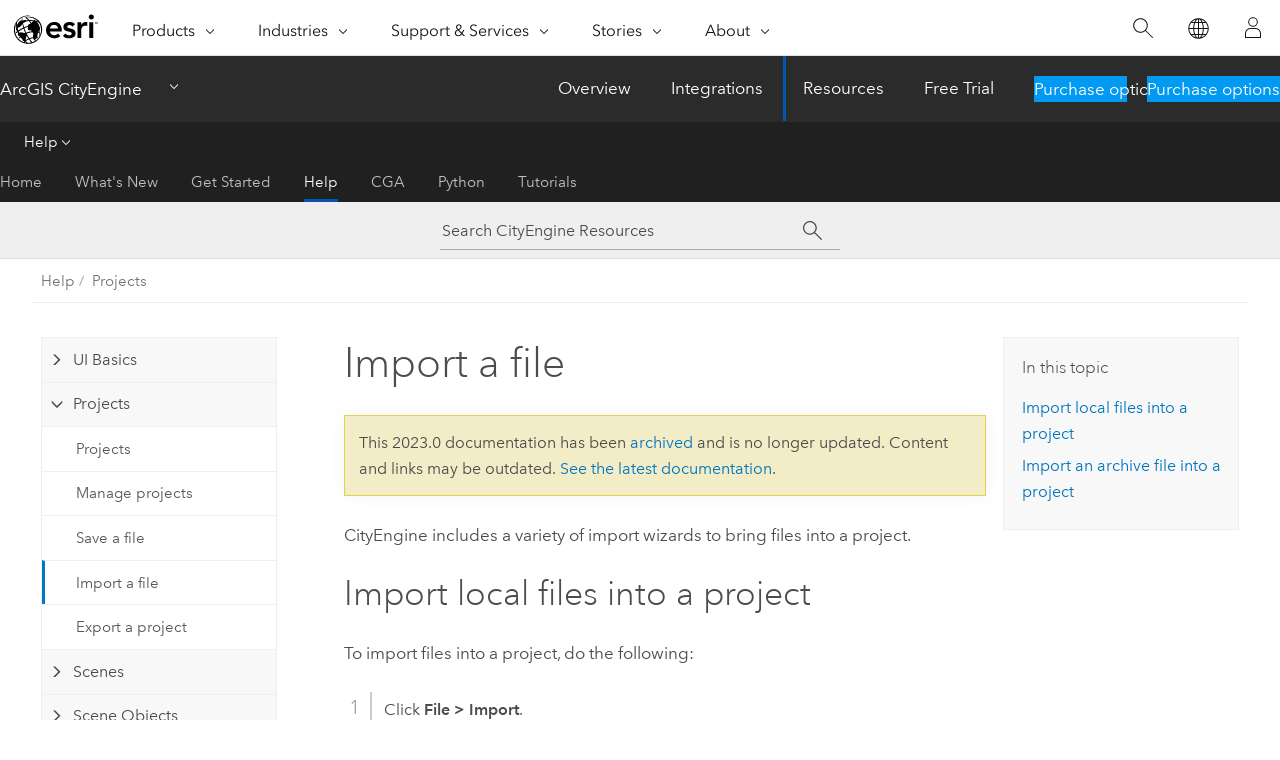

--- FILE ---
content_type: text/html; charset=UTF-8
request_url: https://doc.arcgis.com/en/cityengine/2023.0/help/help-import-files-project.htm
body_size: 17048
content:


<!DOCTYPE html>
<!--[if lt IE 7]>  <html class="ie lt-ie9 lt-ie8 lt-ie7 ie6" dir="ltr"> <![endif]-->
<!--[if IE 7]>     <html class="ie lt-ie9 lt-ie8 ie7" dir="ltr"> <![endif]-->
<!--[if IE 8]>     <html class="ie lt-ie9 ie8" dir="ltr"> <![endif]-->
<!--[if IE 9]>     <html class="ie ie9" dir="ltr"> <![endif]-->
<!--[if !IE]><!--> <html dir="ltr" lang="en"> <!--<![endif]-->
<head>
    <meta charset="utf-8">
    <title>Import a file&mdash;ArcGIS CityEngine Resources | Documentation</title>
    <meta content="IE=edge,chrome=1" http-equiv="X-UA-Compatible">

    <!-- Secondary nav -->
  
    
  
  <script>
    var appOverviewURL = "/content/esri-sites/en-us/arcgis/products/arcgis-cityengine/overview";
  </script>

    <script>
      var docConfig = {
        locale: 'en'
        ,localedir: 'en'
        ,langSelector: ''
        
        ,relativeUrl: false
        

        ,searchformUrl: '/search/'
        ,tertiaryNavIndex: '3'

        
      };
    </script>
	 



    <!--[if lt IE 9]>
      <script src="/cdn/js/libs/html5shiv.js" type="text/javascript"></script>
      <script src="/cdn/js/libs/selectivizr-min.js" type="text/javascript"></script>
      <script src="/cdn/js/libs/json2.js" type="text/javascript"></script>
      <script src="/cdn/js/libs/html5shiv-printshiv.js" type="text/javascript" >

    <![endif]-->

     <!--[if lt IE 11]>
    <script>
      $$(document).ready(function(){
        $$(".hideOnIE").hide();
      });
    </script>
    <![endif]-->
	<meta name="viewport" content="width=device-width, user-scalable=no">
	<link href="/assets/img/favicon.ico" rel="shortcut icon" >
	<link href="/assets/css/screen.css" media="screen" rel="stylesheet" type="text/css" />
	<link href="/cdn/calcite/css/documentation.css" media="screen" rel="stylesheet" type="text/css" />
	<link href="/assets/css/print.css" media="print" type="text/css" rel="stylesheet" />

	<!--
	<link href="/assets/css/screen_l10n.css" media="screen" rel="stylesheet" type="text/css" />
	<link href="/assets/css/documentation/base_l10n.css" media="screen" rel="stylesheet" type="text/css" />
	<link href="/assets/css/print_l10n.css" media="print" type="text/css" rel="stylesheet" />
	-->
	<script src="/cdn/js/libs/latest/jquery.latest.min.js" type="text/javascript"></script>
    <script src="/cdn/js/libs/latest/jquery-migrate-latest.min.js" type="text/javascript"></script>
	<script src="/cdn/js/libs/jquery.cookie.js" type="text/javascript"></script>
	<link href="/cdn/css/colorbox.css" media="screen" rel="stylesheet" type="text/css" />
	<link href="/cdn/css/colorbox_l10n.css" media="screen" rel="stylesheet" type="text/css" />
	<script src="/cdn/js/libs/jquery.colorbox-min.js" type="text/javascript"></script>
	<script src="/assets/js/video-init.js" type="text/javascript"></script>
	<script src="/assets/js/sitecfg.js" type="text/javascript"></script>
	
		<script src="/assets/js/signIn.js" type="text/javascript"></script>
	
	
		
			<script src="/assets/js/configjs/cityengine.js" type="text/javascript"></script>
		
	

	<!--- Language Picker -->
	<script src="/assets/js/locale/l10NStrings.js" type="text/javascript"></script>
	
		<script src="/assets/js/locale/langSelector.js" type="text/javascript"></script>
	

	<script src="/assets/js/calcite-web.js" type="text/javascript"></script>


    <link href="/assets/css/esri-secondary.css" media="screen" rel="stylesheet" type="text/css" />

  <!--- search MD -->
    <META name="description" content="CityEngine includes a variety of import wizards to bring files into a project."><META name="last-modified" content="2023-6-12"><META name="product" content="city-engine"><META name="version" content="ce2023.0"><META name="search-collection" content="help"><META name="search-category" content="help-general"><META name="subject" content="3D"><META name="sub_category" content="ArcGIS CityEngine"><META name="content_type" content="help Topic"><META name="subject_label" content="3D"><META name="sub_category_label" content="ArcGIS CityEngine"><META name="content_type_label" content="Help Topic"><META name="content-language" content="en">
    <!--- search MD -->

    <!--
    
  -->

  
  <script src="/assets/js/switchers/dropdown-switcher.js" type="text/javascript"></script>
  

  

  <!-- Add in Global Nav -->
    <link rel="stylesheet" href="//webapps-cdn.esri.com/CDN/components/global-nav/css/gn.css" />
    <!--<script src="//webapps-cdn.esri.com/CDN/components/global-nav/test_data.js"></script>-->
   <script src="//webapps-cdn.esri.com/CDN/components/global-nav/js/gn.js"></script>
     

</head>

<!--
      pub: GUID-F41E92F6-4038-4BE7-A566-7FF7D6DAFFA3=17
      tpc: GUID-EA1255ED-ADF8-48F5-9DA6-D2F0AAF7BBCC=2
      -->


<!-- variable declaration, if any -->
<!-- can change following macro to set variable once we are on Jinja 2.8 -->


<body class="esri-global en doc apps cityengine esrilocalnav">
   <!-- Secondary nav -->
      <script>
         insertCss(_esriAEMHost+"/etc.clientlibs/esri-sites/components/content/local-navigation/clientlibs.css")
         insertElem("div", "local-navigation", '<nav id="second-nav" navtype="existingNavigation" domain="'+_esriAEMHost+'" path="'+appOverviewURL+'"></nav>' )
      </script>
  
  <div class="wrapper" id="wrapper">
     

      <div id="skip-to-content">
        <!--googleoff: all-->

      
      <div class="cityengine search">
        <div class="esri-search-box">
          <div class="search-component">
            <form id="helpSearchForm">
              <input class="esri-search-textfield leader" name="q" placeholder="Search CityEngine Resources" autocapitalize="off" autocomplete="off" autocorrect="off" spellcheck="false" aria-label="Search CityEngine Resources">
	<input type="hidden" name="collection" value="help" />
	<input type="hidden" name="product" value="city-engine" />
	<input type="hidden" name="version" value="ce2023.0" />
	<input type="hidden" name="language" value="en" />
	<button class="esri-search-button-submit" type="submit" aria-label="Search"></button>
            </form>
          </div>
        </div>
      </div>
      
      <!--googleon: all-->



        <!-- content goes here -->
        <div class="grid-container ">
          

            
              
  <!--BREADCRUMB-BEG--><div id="bigmac" class="sticky-breadcrumbs trailer-2" data-spy="affix" data-offset-top="180"> </div><!--BREADCRUMB-END-->
  <!--googleoff: all-->
    <div class="column-5 tablet-column-12 trailer-2 ">
      <aside class="js-accordion accordion reference-index" aria-live="polite" role="tablist">
        <div></div>
      </aside>

      <div class="js-sticky scroll-show tablet-hide leader-1 back-to-top" data-top="0" style="top: 0px;">
        <a href="#" class="btn btn-fill btn-clear">Back to Top</a>
      </div>
    </div>
  <!--googleon: all-->

            

            
	
		<div class="column-13  pre-1 content-section">
	
		<header class="trailer-1"><h1>Import a file</h1></header>

		 
	<!--googleoff: all-->
	
		
				<aside id="main-toc-small" class="js-accordion accordion tablet-show trailer-1">
			      <div class="accordion-section">
			        <h4 class="accordion-title">In this topic</h4>
			        <div class="accordion-content list-plain">
			          <ol class="list-plain pre-0 trailer-0"><li><a href="#ESRI_SECTION1_2AC3879CA71941A690F1308E6A119290">Import local files into a project</a></li><li><a href="#ESRI_SECTION1_F7F74B280EBA4197ACC2A3CCC6F9037C">Import an archive file into a project</a></li></ol>
			        </div>
			      </div>
			     </aside>
		
    
   <!--googleon: all-->


		<main>
			
	
    	
    


			



<p id="GUID-4CAA7654-D3AA-442C-81E5-1EC351BEE904"><span class="ph">CityEngine</span> includes a variety of import wizards to bring files into a project. </p><section class="section1 padded-anchor" id="ESRI_SECTION1_2AC3879CA71941A690F1308E6A119290" purpose="section1"><h2>Import local files into a project</h2><p id="GUID-B6D7F39B-7C9E-4BA6-876A-627BB2DCAE20"></p><p id="GUID-C708D5C3-8847-42FE-B4E4-E75BA507AF6D">To import files into a project, do the following:</p><section class="wfsteps padded-anchor" purpose="wfsteps"><div class="steps" id="ESRI_STEPS_54FA19EDA6FF4DD49D2B9C0C980B3F35"><ol class="list-numbered" purpose="ol"><li purpose="step" id="ESRI_STEP_885B9B9472C041AFB1B714042EB05732"><span purpose="cmd">Click <span class="uicontrol">File <span class="greaterthan">&gt;</span> Import</span>.</span></li><li purpose="step" id="ESRI_STEP_31B563F908284A4CA35A5E6CB4311337"><span purpose="cmd">Click <span class="uicontrol">Files into Existing Project <span class="greaterthan">&gt;</span> File System</span>.</span></li><li purpose="step" id="ESRI_STEP_44230371383C4FC7B957A564DE19BEBB"><span purpose="cmd">Click <span class="uicontrol">Next</span>.</span><ul purpose="choices" id="ESRI_CHOICES_831C67B0099E4581B732DC382C032D43"><li purpose="choice" id="ESRI_CHOICE_3ADB00DFC98340C390B8AE1A6D9B4755"><span class="uicontrol">From directory</span>—Type or browse to select the directory containing the files you want to import. Recent directories from which files have been imported are shown on the <span class="uicontrol">From directory</span> field's combo box.</li><li purpose="choice" id="ESRI_CHOICE_821378A731834375859070001FE9EC7F">In the pane on the right, check the files you want to import. Check a folder in the left pane to import its entire contents into the workspace. A black square in the middle of the check box (instead of a check mark) indicates that only some of the files in the folder will be imported into the workspace.</li><li purpose="choice" id="ESRI_CHOICE_6BCF4B5C8A1C46E68C427885CC173E0F"> <span class="uicontrol">Filter Types</span>—Used to filter the types of files that will be imported.</li><li purpose="choice" id="ESRI_CHOICE_BC636AAB1B2B462495B60826B485F1DF"><span class="uicontrol">Into folder</span>—Should already be filled in with the name of the project you are working with, but it can be changed with <span class="uicontrol">Browse</span>.</li><li purpose="choice" id="ESRI_CHOICE_34C3D68050F14DF4B619B74FEC82151C"><span class="uicontrol">Options</span>—The following choices are available:<ul purpose="ul" id="UL_7BB5167CC8FB4332B3EA056CA7BF744A"><li purpose="li" id="LI_D0394AD9847B4746ACE0EE214720E97D"><span class="uicontrol">Overwrite existing resources without warning</span>—Determines whether importing a resource should silently overwrite a resource that already exists in the workspace. If this option is off, you will be prompted before a given resource is overwritten, in which case you can overwrite the resource, skip it, or cancel the import.</li><li purpose="li" id="LI_911C6214EEA4480CB6E5D0FCCE80FDA2"><span class="uicontrol">Create top-level folder</span>—Creates a folder inside the <span class="uicontrol">Into folder</span> with the top folder name in the left pane. Otherwise, only the selected file folders are created in the <span class="uicontrol">Into folder</span>.</li></ul></li></ul></li><li purpose="step" id="ESRI_STEP_C74A0025AA354D42986052776332CE96"><span purpose="cmd">Click <span class="uicontrol">Finish</span> when done.</span><div class="stepresult" purpose="stepresult"><p id="GUID-A730F64C-042A-4C86-8D1D-B5892B22944D"> The selected files and folders appear in the <span class="uicontrol">Navigator</span>.</p></div></li></ol></div></section></section><section class="section1 padded-anchor" id="ESRI_SECTION1_F7F74B280EBA4197ACC2A3CCC6F9037C" purpose="section1"><h2>Import an archive file into a project</h2><p id="GUID-03E7E64D-BE0D-4E63-84B4-35FCDAB48686"></p><section class="wfsteps padded-anchor" purpose="wfsteps"><div class="steps" id="ESRI_STEPS_D8A26F80D9D64DF09D6F40F128888670"><ol class="list-numbered" purpose="ol"><li purpose="step" id="ESRI_STEP_9F41D4A448DF468CB27A5B1DB03A1D12"><span purpose="cmd">Click <span class="uicontrol">File <span class="greaterthan">&gt;</span> Import</span>.</span></li><li purpose="step" id="ESRI_STEP_45A3286EB83E43359EEE0D6CC1EF5BFC"><span purpose="cmd">Click <span class="uicontrol">Files into Existing Project <span class="greaterthan">&gt;</span> Archive File</span>.</span><div class="stepresult" purpose="stepresult"><p id="GUID-2B68E443-2A55-465A-9506-1D538A91CFCC">In the pane on the right, check the files you want to import. Check a folder in the left pane to import its entire contents into the workspace. A black square in the middle of the check box (instead of a check mark) indicates that only some of the files in the folder will be imported into the workspace.</p></div></li><li purpose="step" id="ESRI_STEP_99F79762E2214D3983DAF26F03B25463"><span purpose="cmd">Click <span class="uicontrol">Next</span>.</span></li></ol></div></section><p id="GUID-3A2AB9B7-B7B4-4CCA-A677-940C1AD0A91E">The following options are available for an archive file import:</p><ul purpose="ul" id="UL_76253693DE124DC49D5E84A2796BD216"><li purpose="li" id="LI_6E6A8BE4608D487691D72E2EBF9C876D"><span class="uicontrol">Archive File</span>—The file from which to import. Type the full path or click <span class="uicontrol">Browse</span> to select the path in the file system.</li><li purpose="li" id="LI_D5B5A73905954DCC8F55471332946E7D"><span class="uicontrol">Filter Types</span>—Select which file types to import. Use this to restrict the import to only certain file types.</li><li purpose="li" id="LI_36916FDF5ABA4406BDBFDEE39A4E04AD"><span class="uicontrol">Into Folder</span>—The folder into which the resources are imported. Type the path or click <span class="uicontrol">Browse</span> to select a path in the workspace.</li><li purpose="li" id="LI_B450D044B9034E23AF52893ED24AA170"><span class="uicontrol">Overwrite existing resources without warning</span>—Determines whether importing a resource should silently overwrite a resource that already exists in the workspace. If this option is off, you will be prompted before a given resource is overwritten, in which case you can overwrite the resource, skip it, or cancel the import.</li></ul></section> 
			
				<hr>
				<!--googleoff: all-->
				
	
        
		    <p class="feedback right">
		        <a id="afb" class="icon-ui-contact" href="/feedback/" data-langlabel="feedback-on-this-topic" >Feedback on this topic?</a>
		    </p>
        
	

				<!--googleon: all-->
			
		</main>
	</div>
	
	<!--googleoff: all-->
	
		
			<div id="main-toc-large" class="column-5">
			    <div class="panel font-size--2 tablet-hide trailer-1">
			      <h5 class="trailer-half">In this topic</h5>
			      <ol class="list-plain pre-0 trailer-0"><li><a href="#ESRI_SECTION1_2AC3879CA71941A690F1308E6A119290">Import local files into a project</a></li><li><a href="#ESRI_SECTION1_F7F74B280EBA4197ACC2A3CCC6F9037C">Import an archive file into a project</a></li></ol>
			    </div>
			    
			    
	  		</div>
		
    
   <!--googleon: all-->




          

        </div>
        <!-- ENDPAGECONTENT -->

      </div>

    </div>  <!-- End of wrapper -->

  <div id="globalfooter"></div>
  <!--googleoff: all-->

  
	<script src="/assets/js/init.js" type="text/javascript"></script>
	<!--<script src="/assets/js/drop-down.js" type="text/javascript"></script>-->
	<script src="/assets/js/search/searchform.js" type="text/javascript"></script>
	<script src="/cdn/js/link-modifier.js" type="text/javascript"></script>
	<script src="/cdn/js/sitewide.js" type="text/javascript"></script>
	<script src="/cdn/js/libs/highlight.pack.js" type="text/javascript"></script>
	<script>hljs.initHighlightingOnLoad();</script>


  
    

  <script src="/cdn/js/affix.js" type="text/javascript"></script>
  <script type="text/javascript">
    $(function () {
          var appendFlg = true;

          $("#bigmac")
          .on("affixed.bs.affix", function (evt) {
            if (appendFlg) {
              $("<a class='crumb' href='#'>Import a file</a>").insertAfter ($("#bigmac nav a").last());
              appendFlg = false;
            }
          })
          .on ("affix-top.bs.affix", function(evt) {
            if (!appendFlg) {
              $("#bigmac nav a").last().remove();
            }
            appendFlg = true;
          })
    })
  </script>
  
        <script type="text/javascript">
          window.doctoc = {
            pubID: "2295",
            tpcID: "25",
            
              prefix: "Help",
              prefixUrl: "/en/cityengine/2023.0/help/",
          
            hideToc: false
          }
        </script>

        <script type="text/javascript" src="/en/cityengine/2023.0/help/2295.js" ></script>
        <script type="text/javascript" src="/cdn/calcite/js/protoc.js" ></script>
        
        

  <noscript>
        <p>
            <a href="flisting.htm">flist</a>
        </p>
    </noscript>
    
	<script src="//mtags.arcgis.com/tags-min.js"></script>


  



    <script>
      document.write("<script src='" + _esriAEMHost+"/etc.clientlibs/esri-sites/clientlibs/localNav.js'><\/script>");
    </script>

  </body>
</html>

--- FILE ---
content_type: text/html;charset=utf-8
request_url: https://www.esri.com/bin/esri/localnavigation?path=/content/esri-sites/en-us/arcgis/products/arcgis-cityengine/overview
body_size: 764
content:
[{"main":{"title":"ArcGIS CityEngine","titlelink":"https://www.esri.com/en-us/arcgis/products/arcgis-cityengine/overview","triallabel":"Purchase options","triallink":"https://www.esri.com/en-us/arcgis/products/arcgis-cityengine/overview#getstarted"}},{"pageTitle":"Overview","pageLink":"https://www.esri.com/en-us/arcgis/products/arcgis-cityengine/overview","designTheme":"0257AC","redirect":""},{"pageTitle":"Integrations","pageLink":"https://www.esri.com/en-us/arcgis/products/arcgis-cityengine/integrations","designTheme":"0257AC","redirect":""},{"pageTitle":"Resources","pageLink":"https://www.esri.com/en-us/arcgis/products/arcgis-cityengine/resources","designTheme":"0257AC","redirect":"","tertiary":"true","subnavItems":[{"pageTitle":"Home","pageLink":"https://www.esri.com/en-us/arcgis/products/arcgis-cityengine/resources/home","redirect":"https://www.esri.com/en-us/arcgis/products/arcgis-cityengine/resources","wildcard":"/home/","hideInTertiaryNav":"false"},{"pageTitle":"What's New","pageLink":"https://www.esri.com/en-us/arcgis/products/arcgis-cityengine/resources/whats-new","redirect":"https://doc.arcgis.com/en/cityengine/latest/whats-new/cityengine-whats-new.htm","wildcard":"/whats-new/","hideInTertiaryNav":"false"},{"pageTitle":"Get Started","pageLink":"https://www.esri.com/en-us/arcgis/products/arcgis-cityengine/resources/get-started","redirect":"https://doc.arcgis.com/en/cityengine/latest/get-started/cityengine-get-started.htm","wildcard":"/get-started/","hideInTertiaryNav":"false"},{"pageTitle":"Help","pageLink":"https://www.esri.com/en-us/arcgis/products/arcgis-cityengine/resources/help","redirect":"https://doc.arcgis.com/en/cityengine/latest/help/cityengine-help-intro.htm","wildcard":"/help/","hideInTertiaryNav":"false"},{"pageTitle":"CGA","pageLink":"https://www.esri.com/en-us/arcgis/products/arcgis-cityengine/resources/cga","redirect":"https://doc.arcgis.com/en/cityengine/latest/cga/cityengine-cga-introduction.htm","wildcard":"/cga/","hideInTertiaryNav":"false"},{"pageTitle":"Python","pageLink":"https://www.esri.com/en-us/arcgis/products/arcgis-cityengine/resources/python","redirect":"https://doc.arcgis.com/en/cityengine/latest/python/cityengine-python-intro.htm","wildcard":"/python/","hideInTertiaryNav":"false"},{"pageTitle":"Tutorials","pageLink":"https://www.esri.com/en-us/arcgis/products/arcgis-cityengine/resources/tutorials","redirect":"https://doc.arcgis.com/en/cityengine/latest/tutorials/","wildcard":"/tutorials/","hideInTertiaryNav":"false"},{"pageTitle":"Install","pageLink":"https://www.esri.com/en-us/arcgis/products/arcgis-cityengine/resources/install","redirect":"https://doc.arcgis.com/en/cityengine/latest/install/windows/welcome-to-the-cityengine-windows-installation-guide.htm","wildcard":"/install/","hideInTertiaryNav":"true"}]},{"pageTitle":"Free Trial","pageLink":"https://www.esri.com/en-us/arcgis/products/arcgis-cityengine/trial","designTheme":"0079c1","redirect":""},{"tertiary":"false","redirect":"","subnavItems":[{"pageTitle":"YouCity Real Estate","pageLink":"https://www.esri.com/en-us/arcgis/products/arcgis-cityengine/success-stories/youcity-real-estate","redirect":"","wildcard":"","hideInTertiaryNav":"false"},{"pageTitle":"Procedural Pompeii","pageLink":"https://www.esri.com/en-us/arcgis/products/arcgis-cityengine/success-stories/procedural-pompeii","redirect":"","wildcard":"","hideInTertiaryNav":"false"},{"pageTitle":"Marseille Urban Planning Project","pageLink":"https://www.esri.com/en-us/arcgis/products/arcgis-cityengine/success-stories/marseille-urban-planning","redirect":"","wildcard":"","hideInTertiaryNav":"false"},{"pageTitle":"National Geographic Megacities","pageLink":"https://www.esri.com/en-us/arcgis/products/arcgis-cityengine/success-stories/national-geographic-megacities","redirect":"","wildcard":"","hideInTertiaryNav":"false"},{"pageTitle":"Prius Commercial","pageLink":"https://www.esri.com/en-us/arcgis/products/arcgis-cityengine/success-stories/prius-commercial","redirect":"","wildcard":"","hideInTertiaryNav":"false"},{"pageTitle":"Redlands Redevelopment","pageLink":"https://www.esri.com/en-us/arcgis/products/arcgis-cityengine/success-stories/redlands-redevelopment","redirect":"","wildcard":"","hideInTertiaryNav":"false"},{"pageTitle":"Valorfrit Commercial","pageLink":"https://www.esri.com/en-us/arcgis/products/arcgis-cityengine/success-stories/valorfrit-commercial","redirect":"","wildcard":"","hideInTertiaryNav":"false"},{"pageTitle":"Vitoria-Gasteiz Reconstruction","pageLink":"https://www.esri.com/en-us/arcgis/products/arcgis-cityengine/success-stories/vitoria-gasteiz-reconstruction","redirect":"","wildcard":"","hideInTertiaryNav":"false"},{"pageTitle":"Rome Reborn 2.0","pageLink":"https://www.esri.com/en-us/arcgis/products/arcgis-cityengine/success-stories/rome-reborn","redirect":"","wildcard":"","hideInTertiaryNav":"false"},{"pageTitle":"Swiss Village for Masdar City","pageLink":"https://www.esri.com/en-us/arcgis/products/arcgis-cityengine/success-stories/swiss-village","redirect":"","wildcard":"","hideInTertiaryNav":"false"},{"pageTitle":"3D Rotterdam","pageLink":"https://www.esri.com/en-us/arcgis/products/arcgis-cityengine/success-stories/3d-rotterdam","redirect":"","wildcard":"","hideInTertiaryNav":"false"},{"pageTitle":"Destroyed City","pageLink":"https://www.esri.com/en-us/arcgis/products/arcgis-cityengine/success-stories/destroyed-city","redirect":"","wildcard":"","hideInTertiaryNav":"false"},{"pageTitle":"GIS-driven Munich Reconstruction","pageLink":"https://www.esri.com/en-us/arcgis/products/arcgis-cityengine/success-stories/gis-driven-munich-reconstruction","redirect":"","wildcard":"","hideInTertiaryNav":"false"},{"pageTitle":"Ministry of Sound Commercial by Fold7","pageLink":"https://www.esri.com/en-us/arcgis/products/arcgis-cityengine/success-stories/ministry-sound-commercial","redirect":"","wildcard":"","hideInTertiaryNav":"false"}]}]


--- FILE ---
content_type: text/html; charset=UTF-8
request_url: https://doc.arcgis.com/en/cityengine/latest/help/help-import-files-project.htm
body_size: 17055
content:


<!DOCTYPE html>
<!--[if lt IE 7]>  <html class="ie lt-ie9 lt-ie8 lt-ie7 ie6" dir="ltr"> <![endif]-->
<!--[if IE 7]>     <html class="ie lt-ie9 lt-ie8 ie7" dir="ltr"> <![endif]-->
<!--[if IE 8]>     <html class="ie lt-ie9 ie8" dir="ltr"> <![endif]-->
<!--[if IE 9]>     <html class="ie ie9" dir="ltr"> <![endif]-->
<!--[if !IE]><!--> <html dir="ltr" lang="en"> <!--<![endif]-->
<head>
    <meta charset="utf-8">
    <title>Import a file&mdash;ArcGIS CityEngine Resources | Documentation</title>
    <meta content="IE=edge,chrome=1" http-equiv="X-UA-Compatible">

    <!-- Secondary nav -->
  
    
  
  <script>
    var appOverviewURL = "/content/esri-sites/en-us/arcgis/products/arcgis-cityengine/overview";
  </script>

    <script>
      var docConfig = {
        locale: 'en'
        ,localedir: 'en'
        ,langSelector: ''
        
        ,relativeUrl: false
        

        ,searchformUrl: '/search/'
        ,tertiaryNavIndex: '3'

        
      };
    </script>
	 



    <!--[if lt IE 9]>
      <script src="/cdn/js/libs/html5shiv.js" type="text/javascript"></script>
      <script src="/cdn/js/libs/selectivizr-min.js" type="text/javascript"></script>
      <script src="/cdn/js/libs/json2.js" type="text/javascript"></script>
      <script src="/cdn/js/libs/html5shiv-printshiv.js" type="text/javascript" >

    <![endif]-->

     <!--[if lt IE 11]>
    <script>
      $$(document).ready(function(){
        $$(".hideOnIE").hide();
      });
    </script>
    <![endif]-->
	<meta name="viewport" content="width=device-width, user-scalable=no">
	<link href="/assets/img/favicon.ico" rel="shortcut icon" >
	<link href="/assets/css/screen.css" media="screen" rel="stylesheet" type="text/css" />
	<link href="/cdn/calcite/css/documentation.css" media="screen" rel="stylesheet" type="text/css" />
	<link href="/assets/css/print.css" media="print" type="text/css" rel="stylesheet" />

	<!--
	<link href="/assets/css/screen_l10n.css" media="screen" rel="stylesheet" type="text/css" />
	<link href="/assets/css/documentation/base_l10n.css" media="screen" rel="stylesheet" type="text/css" />
	<link href="/assets/css/print_l10n.css" media="print" type="text/css" rel="stylesheet" />
	-->
	<script src="/cdn/js/libs/latest/jquery.latest.min.js" type="text/javascript"></script>
    <script src="/cdn/js/libs/latest/jquery-migrate-latest.min.js" type="text/javascript"></script>
	<script src="/cdn/js/libs/jquery.cookie.js" type="text/javascript"></script>
	<link href="/cdn/css/colorbox.css" media="screen" rel="stylesheet" type="text/css" />
	<link href="/cdn/css/colorbox_l10n.css" media="screen" rel="stylesheet" type="text/css" />
	<script src="/cdn/js/libs/jquery.colorbox-min.js" type="text/javascript"></script>
	<script src="/assets/js/video-init.js" type="text/javascript"></script>
	<script src="/assets/js/sitecfg.js" type="text/javascript"></script>
	
		<script src="/assets/js/signIn.js" type="text/javascript"></script>
	
	
		
			<script src="/assets/js/configjs/cityengine.js" type="text/javascript"></script>
		
	

	<!--- Language Picker -->
	<script src="/assets/js/locale/l10NStrings.js" type="text/javascript"></script>
	
		<script src="/assets/js/locale/langSelector.js" type="text/javascript"></script>
	

	<script src="/assets/js/calcite-web.js" type="text/javascript"></script>


    <link href="/assets/css/esri-secondary.css" media="screen" rel="stylesheet" type="text/css" />

  <!--- search MD -->
    <META name="description" content="CityEngine includes a variety of import wizards to bring files into a project."><META name="last-modified" content="2025-11-30"><META name="product" content="city-engine"><META name="version" content="ce2025.1"><META name="search-collection" content="help"><META name="search-category" content="help-general"><META name="subject" content="3D"><META name="sub_category" content="ArcGIS CityEngine"><META name="content_type" content="help Topic"><META name="subject_label" content="3D"><META name="sub_category_label" content="ArcGIS CityEngine"><META name="content_type_label" content="Help Topic"><META name="content-language" content="en">
    <!--- search MD -->

    <!--
    
  -->

  
  <script src="/assets/js/switchers/dropdown-switcher.js" type="text/javascript"></script>
  

  

  <!-- Add in Global Nav -->
    <link rel="stylesheet" href="//webapps-cdn.esri.com/CDN/components/global-nav/css/gn.css" />
    <!--<script src="//webapps-cdn.esri.com/CDN/components/global-nav/test_data.js"></script>-->
   <script src="//webapps-cdn.esri.com/CDN/components/global-nav/js/gn.js"></script>
     

</head>

<!--
      pub: GUID-F41E92F6-4038-4BE7-A566-7FF7D6DAFFA3=28
      tpc: GUID-EA1255ED-ADF8-48F5-9DA6-D2F0AAF7BBCC=2
      help-ids: []
      -->


<!-- variable declaration, if any -->
<!-- can change following macro to set variable once we are on Jinja 2.8 -->


<body class="esri-global en doc apps cityengine esrilocalnav">
   <!-- Secondary nav -->
      <script>
         insertCss(_esriAEMHost+"/etc.clientlibs/esri-sites/components/content/local-navigation/clientlibs.css")
         insertElem("div", "local-navigation", '<nav id="second-nav" navtype="existingNavigation" domain="'+_esriAEMHost+'" path="'+appOverviewURL+'"></nav>' )
      </script>
  
  <div class="wrapper" id="wrapper">
     

      <div id="skip-to-content">
        <!--googleoff: all-->

      
      <div class="cityengine search">
        <div class="esri-search-box">
          <div class="search-component">
            <form id="helpSearchForm">
              <input class="esri-search-textfield leader" name="q" placeholder="Search CityEngine Resources" autocapitalize="off" autocomplete="off" autocorrect="off" spellcheck="false" aria-label="Search CityEngine Resources">
	<input type="hidden" name="collection" value="help" />
	<input type="hidden" name="product" value="city-engine" />
	<input type="hidden" name="version" value="ce2025.1" />
	<input type="hidden" name="language" value="en" />
	<button class="esri-search-button-submit" type="submit" aria-label="Search"></button>
            </form>
          </div>
        </div>
      </div>
      
      <!--googleon: all-->



        <!-- content goes here -->
        <div class="grid-container ">
          

            
              
  <!--BREADCRUMB-BEG--><div id="bigmac" class="sticky-breadcrumbs trailer-2" data-spy="affix" data-offset-top="180"> </div><!--BREADCRUMB-END-->
  <!--googleoff: all-->
    <div class="column-5 tablet-column-12 trailer-2 ">
      <aside class="js-accordion accordion reference-index" aria-live="polite" role="tablist">
        <div></div>
      </aside>

      <div class="js-sticky scroll-show tablet-hide leader-1 back-to-top" data-top="0" style="top: 0px;">
        <a href="#" class="btn btn-fill btn-clear">Back to Top</a>
      </div>
    </div>
  <!--googleon: all-->

            

            
	
		<div class="column-13  pre-1 content-section">
	
		<header class="trailer-1"><h1>Import a file</h1></header>

		 
	<!--googleoff: all-->
	
		
				<aside id="main-toc-small" class="js-accordion accordion tablet-show trailer-1">
			      <div class="accordion-section">
			        <h4 class="accordion-title">In this topic</h4>
			        <div class="accordion-content list-plain">
			          <ol class="list-plain pre-0 trailer-0"><li><a href="#ESRI_SECTION1_2AC3879CA71941A690F1308E6A119290">Import local files into a project</a></li><li><a href="#ESRI_SECTION1_F7F74B280EBA4197ACC2A3CCC6F9037C">Import an archive file into a project</a></li></ol>
			        </div>
			      </div>
			     </aside>
		
    
   <!--googleon: all-->


		<main>
			
	
    	
    


			



<p id="GUID-4CAA7654-D3AA-442C-81E5-1EC351BEE904"><span class="ph">CityEngine</span> includes a variety of import wizards to bring files into a project. </p><section class="section1 padded-anchor" id="ESRI_SECTION1_2AC3879CA71941A690F1308E6A119290" purpose="section1"><h2>Import local files into a project</h2><p id="GUID-B6D7F39B-7C9E-4BA6-876A-627BB2DCAE20"></p><p id="GUID-C708D5C3-8847-42FE-B4E4-E75BA507AF6D">To import files into a project, do the following:</p><section class="wfsteps padded-anchor" purpose="wfsteps"><div class="steps" id="ESRI_STEPS_54FA19EDA6FF4DD49D2B9C0C980B3F35"><ol class="list-numbered" purpose="ol"><li purpose="step" id="ESRI_STEP_885B9B9472C041AFB1B714042EB05732"><span purpose="cmd">Click <span class="uicontrol">File <span class="greaterthan">&gt;</span> Import</span>.</span></li><li purpose="step" id="ESRI_STEP_31B563F908284A4CA35A5E6CB4311337"><span purpose="cmd">Click <span class="uicontrol">Files into Existing Project <span class="greaterthan">&gt;</span> File System</span>.</span></li><li purpose="step" id="ESRI_STEP_44230371383C4FC7B957A564DE19BEBB"><span purpose="cmd">Click <span class="uicontrol">Next</span>.</span><ul purpose="choices" id="ESRI_CHOICES_831C67B0099E4581B732DC382C032D43"><li purpose="choice" id="ESRI_CHOICE_3ADB00DFC98340C390B8AE1A6D9B4755"><span class="uicontrol">From directory</span>—Type or browse to select the directory containing the files you want to import. Recent directories from which files have been imported are shown on the <span class="uicontrol">From directory</span> field's combo box.</li><li purpose="choice" id="ESRI_CHOICE_821378A731834375859070001FE9EC7F">In the pane on the right, check the files you want to import. Check a folder in the left pane to import its entire contents into the workspace. A black square in the middle of the check box (instead of a check mark) indicates that only some of the files in the folder will be imported into the workspace.</li><li purpose="choice" id="ESRI_CHOICE_6BCF4B5C8A1C46E68C427885CC173E0F"> <span class="uicontrol">Filter Types</span>—Used to filter the types of files that will be imported.</li><li purpose="choice" id="ESRI_CHOICE_BC636AAB1B2B462495B60826B485F1DF"><span class="uicontrol">Into folder</span>—Should already be filled in with the name of the project you are working with, but it can be changed with <span class="uicontrol">Browse</span>.</li><li purpose="choice" id="ESRI_CHOICE_34C3D68050F14DF4B619B74FEC82151C"><span class="uicontrol">Options</span>—The following choices are available:<ul purpose="ul" id="UL_7BB5167CC8FB4332B3EA056CA7BF744A"><li purpose="li" id="LI_D0394AD9847B4746ACE0EE214720E97D"><span class="uicontrol">Overwrite existing resources without warning</span>—Determines whether importing a resource should silently overwrite a resource that already exists in the workspace. If this option is off, you will be prompted before a given resource is overwritten, in which case you can overwrite the resource, skip it, or cancel the import.</li><li purpose="li" id="LI_911C6214EEA4480CB6E5D0FCCE80FDA2"><span class="uicontrol">Create top-level folder</span>—Creates a folder inside the <span class="uicontrol">Into folder</span> with the top folder name in the left pane. Otherwise, only the selected file folders are created in the <span class="uicontrol">Into folder</span>.</li></ul></li></ul></li><li purpose="step" id="ESRI_STEP_C74A0025AA354D42986052776332CE96"><span purpose="cmd">Click <span class="uicontrol">Finish</span> when done.</span><div class="stepresult" purpose="stepresult"><p id="GUID-A730F64C-042A-4C86-8D1D-B5892B22944D"> The selected files and folders appear in the <span class="uicontrol">Navigator</span>.</p></div></li></ol></div></section></section><section class="section1 padded-anchor" id="ESRI_SECTION1_F7F74B280EBA4197ACC2A3CCC6F9037C" purpose="section1"><h2>Import an archive file into a project</h2><p id="GUID-03E7E64D-BE0D-4E63-84B4-35FCDAB48686"></p><section class="wfsteps padded-anchor" purpose="wfsteps"><div class="steps" id="ESRI_STEPS_D8A26F80D9D64DF09D6F40F128888670"><ol class="list-numbered" purpose="ol"><li purpose="step" id="ESRI_STEP_9F41D4A448DF468CB27A5B1DB03A1D12"><span purpose="cmd">Click <span class="uicontrol">File <span class="greaterthan">&gt;</span> Import</span>.</span></li><li purpose="step" id="ESRI_STEP_45A3286EB83E43359EEE0D6CC1EF5BFC"><span purpose="cmd">Click <span class="uicontrol">Files into Existing Project <span class="greaterthan">&gt;</span> Archive File</span>.</span><div class="stepresult" purpose="stepresult"><p id="GUID-2B68E443-2A55-465A-9506-1D538A91CFCC">In the pane on the right, check the files you want to import. Check a folder in the left pane to import its entire contents into the workspace. A black square in the middle of the check box (instead of a check mark) indicates that only some of the files in the folder will be imported into the workspace.</p></div></li><li purpose="step" id="ESRI_STEP_99F79762E2214D3983DAF26F03B25463"><span purpose="cmd">Click <span class="uicontrol">Next</span>.</span></li></ol></div></section><p id="GUID-3A2AB9B7-B7B4-4CCA-A677-940C1AD0A91E">The following options are available for an archive file import:</p><ul purpose="ul" id="UL_76253693DE124DC49D5E84A2796BD216"><li purpose="li" id="LI_6E6A8BE4608D487691D72E2EBF9C876D"><span class="uicontrol">Archive File</span>—The file from which to import. Type the full path or click <span class="uicontrol">Browse</span> to select the path in the file system.</li><li purpose="li" id="LI_D5B5A73905954DCC8F55471332946E7D"><span class="uicontrol">Filter Types</span>—Select which file types to import. Use this to restrict the import to only certain file types.</li><li purpose="li" id="LI_36916FDF5ABA4406BDBFDEE39A4E04AD"><span class="uicontrol">Into Folder</span>—The folder into which the resources are imported. Type the path or click <span class="uicontrol">Browse</span> to select a path in the workspace.</li><li purpose="li" id="LI_B450D044B9034E23AF52893ED24AA170"><span class="uicontrol">Overwrite existing resources without warning</span>—Determines whether importing a resource should silently overwrite a resource that already exists in the workspace. If this option is off, you will be prompted before a given resource is overwritten, in which case you can overwrite the resource, skip it, or cancel the import.</li></ul></section> 
			
				<hr>
				<!--googleoff: all-->
				
	
        
		    <p class="feedback right">
		        <a id="afb" class="icon-ui-contact" href="/feedback/" data-langlabel="feedback-on-this-topic" >Feedback on this topic?</a>
		    </p>
        
	

				<!--googleon: all-->
			
		</main>
	</div>
	
	<!--googleoff: all-->
	
		
			<div id="main-toc-large" class="column-5">
			    <div class="panel font-size--2 tablet-hide trailer-1">
			      <h5 class="trailer-half">In this topic</h5>
			      <ol class="list-plain pre-0 trailer-0"><li><a href="#ESRI_SECTION1_2AC3879CA71941A690F1308E6A119290">Import local files into a project</a></li><li><a href="#ESRI_SECTION1_F7F74B280EBA4197ACC2A3CCC6F9037C">Import an archive file into a project</a></li></ol>
			    </div>
			    
			    
	  		</div>
		
    
   <!--googleon: all-->




          

        </div>
        <!-- ENDPAGECONTENT -->

      </div>

    </div>  <!-- End of wrapper -->

  <div id="globalfooter"></div>
  <!--googleoff: all-->

  
	<script src="/assets/js/init.js" type="text/javascript"></script>
	<!--<script src="/assets/js/drop-down.js" type="text/javascript"></script>-->
	<script src="/assets/js/search/searchform.js" type="text/javascript"></script>
	<script src="/cdn/js/link-modifier.js" type="text/javascript"></script>
	<script src="/cdn/js/sitewide.js" type="text/javascript"></script>
	<script src="/cdn/js/libs/highlight.pack.js" type="text/javascript"></script>
	<script>hljs.initHighlightingOnLoad();</script>


  
    

  <script src="/cdn/js/affix.js" type="text/javascript"></script>
  <script type="text/javascript">
    $(function () {
          var appendFlg = true;

          $("#bigmac")
          .on("affixed.bs.affix", function (evt) {
            if (appendFlg) {
              $("<a class='crumb' href='#'>Import a file</a>").insertAfter ($("#bigmac nav a").last());
              appendFlg = false;
            }
          })
          .on ("affix-top.bs.affix", function(evt) {
            if (!appendFlg) {
              $("#bigmac nav a").last().remove();
            }
            appendFlg = true;
          })
    })
  </script>
  
        <script type="text/javascript">
          window.doctoc = {
            pubID: "2295",
            tpcID: "25",
            
              prefix: "Help",
              prefixUrl: "/en/cityengine/2025.1/help/",
          
            hideToc: false
          }
        </script>

        <script type="text/javascript" src="/en/cityengine/2025.1/help/2295.js" ></script>
        <script type="text/javascript" src="/cdn/calcite/js/protoc.js" ></script>
        
        

  <noscript>
        <p>
            <a href="flisting.htm">flist</a>
        </p>
    </noscript>
    
	<script src="//mtags.arcgis.com/tags-min.js"></script>


  



    <script>
      document.write("<script src='" + _esriAEMHost+"/etc.clientlibs/esri-sites/clientlibs/localNav.js'><\/script>");
    </script>

  </body>
</html>

--- FILE ---
content_type: application/javascript
request_url: https://doc.arcgis.com/en/cityengine/2023.0/help/2295.js
body_size: 41195
content:
;(function (){
          treedata = (window.treedata || {});
          window.treedata.mode = 0;
          window.treedata.mapping = {'2295' : 'cityengine/2023.0/help' };
          treedata.data = {};
          treedata.data["root"]  = {  
              "parent" : "",
              "children" : ["2295_3","2295_h0","2295_h1","2295_h2","2295_h3","2295_h5","2295_h9","2295_h13","2295_h18","2295_h19","2295_h21","2295_h22","2295_h24","2295_h25","2295_h26","2295_h27"]
            },treedata.data["root_2295"] = treedata.data["root"],
treedata.data["2295_3"]  = {
            "parent" : "root",
            "label" : "CityEngine help",
            "url" : "/en/cityengine/2023.0/help/cityengine-help-intro.htm"
            ,"homepage": true
          },
treedata.data["2295_h0"]  = { 
              "parent" : "root",
              "label" : "UI Basics",
              "children" : ["2295_107","2295_27","2295_7","2295_33","2295_9","2295_10","2295_134","2295_47","2295_30","2295_29"]
            }
            ,
treedata.data["2295_107"]  = {
            "parent" : "2295_h0",
            "label" : "UI basics",
            "url" : "/en/cityengine/2023.0/help/help-ui-basics-overview.htm"
            
          },
treedata.data["2295_27"]  = {
            "parent" : "2295_h0",
            "label" : "Navigator",
            "url" : "/en/cityengine/2023.0/help/help-navigator.htm"
            
          },
treedata.data["2295_7"]  = {
            "parent" : "2295_h0",
            "label" : "Scene Editor",
            "url" : "/en/cityengine/2023.0/help/help-scene-editor.htm"
            
          },
treedata.data["2295_33"]  = {
            "parent" : "2295_h0",
            "label" : "Viewport",
            "url" : "/en/cityengine/2023.0/help/help-viewport.htm"
            
          },
treedata.data["2295_9"]  = {
            "parent" : "2295_h0",
            "label" : "Inspector",
            "url" : "/en/cityengine/2023.0/help/help-inspector.htm"
            
          },
treedata.data["2295_10"]  = {
            "parent" : "2295_h0",
            "label" : "CGA Editor",
            "url" : "/en/cityengine/2023.0/help/help-cga-editor.htm"
            
          },
treedata.data["2295_134"]  = {
            "parent" : "2295_h0",
            "label" : "Model Hierarchy",
            "url" : "/en/cityengine/2023.0/help/help-model-hierarchy.htm"
            
          },
treedata.data["2295_47"]  = {
            "parent" : "2295_h0",
            "label" : "Facade Wizard",
            "url" : "/en/cityengine/2023.0/help/help-facade-wizard.htm"
            
          },
treedata.data["2295_30"]  = {
            "parent" : "2295_h0",
            "label" : "Status windows",
            "url" : "/en/cityengine/2023.0/help/cityengine-help-status-windows.htm"
            
          },
treedata.data["2295_29"]  = {
            "parent" : "2295_h0",
            "label" : "Layouts",
            "url" : "/en/cityengine/2023.0/help/help-layouts.htm"
            
          },
treedata.data["2295_h1"]  = { 
              "parent" : "root",
              "label" : "Projects",
              "children" : ["2295_19","2295_21","2295_23","2295_25","2295_26"]
            }
            ,
treedata.data["2295_19"]  = {
            "parent" : "2295_h1",
            "label" : "Projects",
            "url" : "/en/cityengine/2023.0/help/help-projects-overview.htm"
            
          },
treedata.data["2295_21"]  = {
            "parent" : "2295_h1",
            "label" : "Manage projects",
            "url" : "/en/cityengine/2023.0/help/help-manage-project.htm"
            
          },
treedata.data["2295_23"]  = {
            "parent" : "2295_h1",
            "label" : "Save a file",
            "url" : "/en/cityengine/2023.0/help/help-save-file.htm"
            
          },
treedata.data["2295_25"]  = {
            "parent" : "2295_h1",
            "label" : "Import a file",
            "url" : "/en/cityengine/2023.0/help/help-import-files-project.htm"
            
          },
treedata.data["2295_26"]  = {
            "parent" : "2295_h1",
            "label" : "Export a project",
            "url" : "/en/cityengine/2023.0/help/help-export-project.htm"
            
          },
treedata.data["2295_h2"]  = { 
              "parent" : "root",
              "label" : "Scenes",
              "children" : ["2295_186","2295_13","2295_39","2295_31","2295_34","2295_113","2295_16"]
            }
            ,
treedata.data["2295_186"]  = {
            "parent" : "2295_h2",
            "label" : "Scenes",
            "url" : "/en/cityengine/2023.0/help/help-working-scenes-overview.htm"
            
          },
treedata.data["2295_13"]  = {
            "parent" : "2295_h2",
            "label" : "3D navigation essentials",
            "url" : "/en/cityengine/2023.0/help/help-3d-navigation.htm"
            
          },
treedata.data["2295_39"]  = {
            "parent" : "2295_h2",
            "label" : "Select objects",
            "url" : "/en/cityengine/2023.0/help/help-select-objects.htm"
            
          },
treedata.data["2295_31"]  = {
            "parent" : "2295_h2",
            "label" : "Cameras",
            "url" : "/en/cityengine/2023.0/help/help-cameras.htm"
            
          },
treedata.data["2295_34"]  = {
            "parent" : "2295_h2",
            "label" : "Bookmarks",
            "url" : "/en/cityengine/2023.0/help/help-bookmarks.htm"
            
          },
treedata.data["2295_113"]  = {
            "parent" : "2295_h2",
            "label" : "Scene light and panorama",
            "url" : "/en/cityengine/2023.0/help/help-scene-light-panorama.htm"
            
          },
treedata.data["2295_16"]  = {
            "parent" : "2295_h2",
            "label" : "Georeferencing",
            "url" : "/en/cityengine/2023.0/help/help-georeferencing.htm"
            
          },
treedata.data["2295_h3"]  = { 
              "parent" : "root",
              "label" : "Scene Objects",
              "children" : ["2295_101","2295_53","2295_62","2295_66","2295_h4"]
            }
            ,
treedata.data["2295_101"]  = {
            "parent" : "2295_h3",
            "label" : "Scene objects",
            "url" : "/en/cityengine/2023.0/help/help-scene-objects-overview.htm"
            
          },
treedata.data["2295_53"]  = {
            "parent" : "2295_h3",
            "label" : "Shapes",
            "url" : "/en/cityengine/2023.0/help/help-shape-layer.htm"
            
          },
treedata.data["2295_62"]  = {
            "parent" : "2295_h3",
            "label" : "Graphs",
            "url" : "/en/cityengine/2023.0/help/help-graph-layer.htm"
            
          },
treedata.data["2295_66"]  = {
            "parent" : "2295_h3",
            "label" : "Work with static models",
            "url" : "/en/cityengine/2023.0/help/help-static-model.htm"
            
          },
treedata.data["2295_h4"]  = { 
              "parent" : "2295_h3",
              "label" : "Map Layer",
              "children" : ["2295_45","2295_46","2295_38","2295_41","2295_37","2295_35","2295_42","2295_44"]
            }
            ,
treedata.data["2295_45"]  = {
            "parent" : "2295_h4",
            "label" : "Map layers",
            "url" : "/en/cityengine/2023.0/help/help-map-layer-overview.htm"
            
          },
treedata.data["2295_46"]  = {
            "parent" : "2295_h4",
            "label" : "Terrain layer",
            "url" : "/en/cityengine/2023.0/help/help-map-layer-terrain.htm"
            
          },
treedata.data["2295_38"]  = {
            "parent" : "2295_h4",
            "label" : "Texture layer",
            "url" : "/en/cityengine/2023.0/help/help-map-layer-texture.htm"
            
          },
treedata.data["2295_41"]  = {
            "parent" : "2295_h4",
            "label" : "Obstacle layer",
            "url" : "/en/cityengine/2023.0/help/help-map-layers-obstacle.htm"
            
          },
treedata.data["2295_37"]  = {
            "parent" : "2295_h4",
            "label" : "Mapping layer",
            "url" : "/en/cityengine/2023.0/help/help-map-layers-mapping.htm"
            
          },
treedata.data["2295_35"]  = {
            "parent" : "2295_h4",
            "label" : "Function layer",
            "url" : "/en/cityengine/2023.0/help/help-map-layers-function.htm"
            
          },
treedata.data["2295_42"]  = {
            "parent" : "2295_h4",
            "label" : "Edit a map layer",
            "url" : "/en/cityengine/2023.0/help/help-map-layers-edit.htm"
            
          },
treedata.data["2295_44"]  = {
            "parent" : "2295_h4",
            "label" : "Selection with image maps",
            "url" : "/en/cityengine/2023.0/help/help-map-layers-image-map-selection.htm"
            
          },
treedata.data["2295_h5"]  = { 
              "parent" : "root",
              "label" : "Drawing",
              "children" : ["2295_111","2295_h6","2295_h7","2295_h8"]
            }
            ,
treedata.data["2295_111"]  = {
            "parent" : "2295_h5",
            "label" : "Drawing",
            "url" : "/en/cityengine/2023.0/help/help-draw-objects-overview.htm"
            
          },
treedata.data["2295_h6"]  = { 
              "parent" : "2295_h5",
              "label" : "Draw shapes",
              "children" : ["2295_164","2295_170","2295_209","2295_210","2295_171","2295_40","2295_140","2295_139","2295_143"]
            }
            ,
treedata.data["2295_164"]  = {
            "parent" : "2295_h6",
            "label" : "Polygons, rectangles, and circles",
            "url" : "/en/cityengine/2023.0/help/help-shapes-overview.htm"
            
          },
treedata.data["2295_170"]  = {
            "parent" : "2295_h6",
            "label" : "Push Pull tool",
            "url" : "/en/cityengine/2023.0/help/help-push-pull-tools.htm"
            
          },
treedata.data["2295_209"]  = {
            "parent" : "2295_h6",
            "label" : "Guides",
            "url" : "/en/cityengine/2023.0/help/help-guides.htm"
            
          },
treedata.data["2295_210"]  = {
            "parent" : "2295_h6",
            "label" : "Drawing modes",
            "url" : "/en/cityengine/2023.0/help/help-drawing-modes.htm"
            
          },
treedata.data["2295_171"]  = {
            "parent" : "2295_h6",
            "label" : "Snapping",
            "url" : "/en/cityengine/2023.0/help/help-snapping.htm"
            
          },
treedata.data["2295_40"]  = {
            "parent" : "2295_h6",
            "label" : "Intersecting shapes",
            "url" : "/en/cityengine/2023.0/help/help-splitting.htm"
            
          },
treedata.data["2295_140"]  = {
            "parent" : "2295_h6",
            "label" : "Cleanup shapes",
            "url" : "/en/cityengine/2023.0/help/help-cleanup-shapes.htm"
            
          },
treedata.data["2295_139"]  = {
            "parent" : "2295_h6",
            "label" : "Align shapes to terrain",
            "url" : "/en/cityengine/2023.0/help/help-align-shapes-terrain.htm"
            
          },
treedata.data["2295_143"]  = {
            "parent" : "2295_h6",
            "label" : "Texture shapes",
            "url" : "/en/cityengine/2023.0/help/help-texture-shapes.htm"
            
          },
treedata.data["2295_h7"]  = { 
              "parent" : "2295_h5",
              "label" : "Draw graphs",
              "children" : ["2295_153","2295_148","2295_141","2295_142","2295_60","2295_69"]
            }
            ,
treedata.data["2295_153"]  = {
            "parent" : "2295_h7",
            "label" : "Graph networks",
            "url" : "/en/cityengine/2023.0/help/help-graph-overview.htm"
            
          },
treedata.data["2295_148"]  = {
            "parent" : "2295_h7",
            "label" : "Edit street and curves",
            "url" : "/en/cityengine/2023.0/help/help-edit-street-curves.htm"
            
          },
treedata.data["2295_141"]  = {
            "parent" : "2295_h7",
            "label" : "Cleanup graph",
            "url" : "/en/cityengine/2023.0/help/help-cleanup-streets.htm"
            
          },
treedata.data["2295_142"]  = {
            "parent" : "2295_h7",
            "label" : "Align streets to terrain",
            "url" : "/en/cityengine/2023.0/help/help-align-streets-terrain.htm"
            
          },
treedata.data["2295_60"]  = {
            "parent" : "2295_h7",
            "label" : "Generate street networks",
            "url" : "/en/cityengine/2023.0/help/help-grow-a-street.htm"
            
          },
treedata.data["2295_69"]  = {
            "parent" : "2295_h7",
            "label" : "Generate a bridge",
            "url" : "/en/cityengine/2023.0/help/help-generate-a-bridge.htm"
            
          },
treedata.data["2295_h8"]  = { 
              "parent" : "2295_h5",
              "label" : "Shapes from graphs",
              "children" : ["2295_162","2295_52","2295_58","2295_163","2295_55","2295_51"]
            }
            ,
treedata.data["2295_162"]  = {
            "parent" : "2295_h8",
            "label" : "Create shapes from graph networks",
            "url" : "/en/cityengine/2023.0/help/help-create-shapes-from-streets.htm"
            
          },
treedata.data["2295_52"]  = {
            "parent" : "2295_h8",
            "label" : "Block parameters",
            "url" : "/en/cityengine/2023.0/help/help-layers-block-parameters.htm"
            
          },
treedata.data["2295_58"]  = {
            "parent" : "2295_h8",
            "label" : "Segment and sidewalk parameters",
            "url" : "/en/cityengine/2023.0/help/help-layers-street-parameters.htm"
            
          },
treedata.data["2295_163"]  = {
            "parent" : "2295_h8",
            "label" : "Node parameters",
            "url" : "/en/cityengine/2023.0/help/help-intersection-parameters.htm"
            
          },
treedata.data["2295_55"]  = {
            "parent" : "2295_h8",
            "label" : "Street and intersection shapes",
            "url" : "/en/cityengine/2023.0/help/help-street-and-crossing-shapes.htm"
            
          },
treedata.data["2295_51"]  = {
            "parent" : "2295_h8",
            "label" : "Street and intersection shape UV",
            "url" : "/en/cityengine/2023.0/help/help-street-intersection-shape-uv.htm"
            
          },
treedata.data["2295_h9"]  = { 
              "parent" : "root",
              "label" : "Editing",
              "children" : ["2295_36","2295_h10","2295_h11","2295_h12"]
            }
            ,
treedata.data["2295_36"]  = {
            "parent" : "2295_h9",
            "label" : "Use transform tools",
            "url" : "/en/cityengine/2023.0/help/help-transform-tools.htm"
            
          },
treedata.data["2295_h10"]  = { 
              "parent" : "2295_h9",
              "label" : "Edit shapes",
              "children" : ["2295_154","2295_208","2295_57"]
            }
            ,
treedata.data["2295_154"]  = {
            "parent" : "2295_h10",
            "label" : "Shape edge tools",
            "url" : "/en/cityengine/2023.0/help/help-shape-edge-tools.htm"
            
          },
treedata.data["2295_208"]  = {
            "parent" : "2295_h10",
            "label" : "Shape geometry tools",
            "url" : "/en/cityengine/2023.0/help/help-shape-geometry-tool.htm"
            
          },
treedata.data["2295_57"]  = {
            "parent" : "2295_h10",
            "label" : "Compute Edge Attributes tool",
            "url" : "/en/cityengine/2023.0/help/help-compute-attributes.htm"
            
          },
treedata.data["2295_h11"]  = { 
              "parent" : "2295_h9",
              "label" : "Edit graphs",
              "children" : ["2295_63","2295_165","2295_166"]
            }
            ,
treedata.data["2295_63"]  = {
            "parent" : "2295_h11",
            "label" : "Fit widths to shapes",
            "url" : "/en/cityengine/2023.0/help/help-fix-width-shapes.htm"
            
          },
treedata.data["2295_165"]  = {
            "parent" : "2295_h11",
            "label" : "Simplify graphs",
            "url" : "/en/cityengine/2023.0/help/help-simplify-graph.htm"
            
          },
treedata.data["2295_166"]  = {
            "parent" : "2295_h11",
            "label" : "Analyze graphs",
            "url" : "/en/cityengine/2023.0/help/help-analyze-graph.htm"
            
          },
treedata.data["2295_h12"]  = { 
              "parent" : "2295_h9",
              "label" : "Edit terrain",
              "children" : ["2295_221","2295_146"]
            }
            ,
treedata.data["2295_221"]  = {
            "parent" : "2295_h12",
            "label" : "Interactive terrain editing",
            "url" : "/en/cityengine/2023.0/help/help-terrain-editing.htm"
            
          },
treedata.data["2295_146"]  = {
            "parent" : "2295_h12",
            "label" : "Align terrain to shapes",
            "url" : "/en/cityengine/2023.0/help/help-align-terrain-shapes.htm"
            
          },
treedata.data["2295_h13"]  = { 
              "parent" : "root",
              "label" : "CGA Modeling",
              "children" : ["2295_103","2295_105","2295_131","2295_h14","2295_h15","2295_h16","2295_h17","2295_172"]
            }
            ,
treedata.data["2295_103"]  = {
            "parent" : "2295_h13",
            "label" : "CGA modeling",
            "url" : "/en/cityengine/2023.0/help/help-cga-modeling-overview.htm"
            
          },
treedata.data["2295_105"]  = {
            "parent" : "2295_h13",
            "label" : "Work with rules",
            "url" : "/en/cityengine/2023.0/help/help-working-with-rules.htm"
            
          },
treedata.data["2295_131"]  = {
            "parent" : "2295_h13",
            "label" : "CGA essentials",
            "url" : "/en/cityengine/2023.0/help/help-cga-essential-concepts.htm"
            
          },
treedata.data["2295_h14"]  = { 
              "parent" : "2295_h13",
              "label" : "CGA Features",
              "children" : ["2295_182","2295_121","2295_159","2295_124","2295_123","2295_126","2295_120","2295_218","2295_125","2295_127"]
            }
            ,
treedata.data["2295_182"]  = {
            "parent" : "2295_h14",
            "label" : "CGA features",
            "url" : "/en/cityengine/2023.0/help/help-cga-features-overview.htm"
            
          },
treedata.data["2295_121"]  = {
            "parent" : "2295_h14",
            "label" : "Rule with parameters",
            "url" : "/en/cityengine/2023.0/help/help-rules-parameters.htm"
            
          },
treedata.data["2295_159"]  = {
            "parent" : "2295_h14",
            "label" : "Conditional rule",
            "url" : "/en/cityengine/2023.0/help/help-conditional-rule.htm"
            
          },
treedata.data["2295_124"]  = {
            "parent" : "2295_h14",
            "label" : "Stochastic rule",
            "url" : "/en/cityengine/2023.0/help/help-stochastic-rule.htm"
            
          },
treedata.data["2295_123"]  = {
            "parent" : "2295_h14",
            "label" : "CGA attributes",
            "url" : "/en/cityengine/2023.0/help/help-rules-attributes.htm"
            
          },
treedata.data["2295_126"]  = {
            "parent" : "2295_h14",
            "label" : "CGA styles",
            "url" : "/en/cityengine/2023.0/help/help-rules-styles.htm"
            
          },
treedata.data["2295_120"]  = {
            "parent" : "2295_h14",
            "label" : "CGA functions",
            "url" : "/en/cityengine/2023.0/help/help-rules-functions.htm"
            
          },
treedata.data["2295_218"]  = {
            "parent" : "2295_h14",
            "label" : "Local variables",
            "url" : "/en/cityengine/2023.0/help/help-local-variables.htm"
            
          },
treedata.data["2295_125"]  = {
            "parent" : "2295_h14",
            "label" : "Rule file import",
            "url" : "/en/cityengine/2023.0/help/help-rules-import.htm"
            
          },
treedata.data["2295_127"]  = {
            "parent" : "2295_h14",
            "label" : "Code comments",
            "url" : "/en/cityengine/2023.0/help/help-rules-comments.htm"
            
          },
treedata.data["2295_h15"]  = { 
              "parent" : "2295_h13",
              "label" : "Essential shape operations",
              "children" : ["2295_183","2295_99","2295_133","2295_129","2295_181","2295_185"]
            }
            ,
treedata.data["2295_183"]  = {
            "parent" : "2295_h15",
            "label" : "Essential shape operations",
            "url" : "/en/cityengine/2023.0/help/help-essential-shape-operations-overview.htm"
            
          },
treedata.data["2295_99"]  = {
            "parent" : "2295_h15",
            "label" : "Extrusion",
            "url" : "/en/cityengine/2023.0/help/help-extrusion.htm"
            
          },
treedata.data["2295_133"]  = {
            "parent" : "2295_h15",
            "label" : "Transformation",
            "url" : "/en/cityengine/2023.0/help/help-transformations.htm"
            
          },
treedata.data["2295_129"]  = {
            "parent" : "2295_h15",
            "label" : "Component split",
            "url" : "/en/cityengine/2023.0/help/help-component-split.htm"
            
          },
treedata.data["2295_181"]  = {
            "parent" : "2295_h15",
            "label" : "Subdivision split",
            "url" : "/en/cityengine/2023.0/help/help-subdivision-split.htm"
            
          },
treedata.data["2295_185"]  = {
            "parent" : "2295_h15",
            "label" : "Asset insertion",
            "url" : "/en/cityengine/2023.0/help/help-insertion-assets.htm"
            
          },
treedata.data["2295_h16"]  = { 
              "parent" : "2295_h13",
              "label" : "Handles",
              "children" : ["2295_98","2295_160"]
            }
            ,
treedata.data["2295_98"]  = {
            "parent" : "2295_h16",
            "label" : "Handles",
            "url" : "/en/cityengine/2023.0/help/help-handles-overview.htm"
            
          },
treedata.data["2295_160"]  = {
            "parent" : "2295_h16",
            "label" : "Create handles",
            "url" : "/en/cityengine/2023.0/help/help-create-handles.htm"
            
          },
treedata.data["2295_h17"]  = { 
              "parent" : "2295_h13",
              "label" : "Local edits",
              "children" : ["2295_168","2295_100"]
            }
            ,
treedata.data["2295_168"]  = {
            "parent" : "2295_h17",
            "label" : "Local edits",
            "url" : "/en/cityengine/2023.0/help/help-local-edits-overview.htm"
            
          },
treedata.data["2295_100"]  = {
            "parent" : "2295_h17",
            "label" : "Work with local edits",
            "url" : "/en/cityengine/2023.0/help/help-working-with-local-edits.htm"
            
          },
treedata.data["2295_172"]  = {
            "parent" : "2295_h13",
            "label" : "Rule package",
            "url" : "/en/cityengine/2023.0/help/help-rule-package.htm"
            
          },
treedata.data["2295_h18"]  = { 
              "parent" : "root",
              "label" : "Importing",
              "children" : ["2295_71","2295_175","2295_178","2295_12","2295_174","2295_76","2295_220","2295_75","2295_74","2295_79","2295_179","2295_223","2295_77","2295_72","2295_73","2295_78","2295_214"]
            }
            ,
treedata.data["2295_71"]  = {
            "parent" : "2295_h18",
            "label" : "Import data",
            "url" : "/en/cityengine/2023.0/help/help-import-data-overview.htm"
            
          },
treedata.data["2295_175"]  = {
            "parent" : "2295_h18",
            "label" : "Import by drag and drop",
            "url" : "/en/cityengine/2023.0/help/help-import-drag-and-drop.htm"
            
          },
treedata.data["2295_178"]  = {
            "parent" : "2295_h18",
            "label" : "Import by dialog",
            "url" : "/en/cityengine/2023.0/help/help-import-dialog.htm"
            
          },
treedata.data["2295_12"]  = {
            "parent" : "2295_h18",
            "label" : "Get Map Data",
            "url" : "/en/cityengine/2023.0/help/cityengine-help-get-map-data.htm"
            
          },
treedata.data["2295_174"]  = {
            "parent" : "2295_h18",
            "label" : "Prepare data for import",
            "url" : "/en/cityengine/2023.0/help/help-import-preparing-data.htm"
            
          },
treedata.data["2295_76"]  = {
            "parent" : "2295_h18",
            "label" : "DAE (Collada)",
            "url" : "/en/cityengine/2023.0/help/help-import-dae.htm"
            
          },
treedata.data["2295_220"]  = {
            "parent" : "2295_h18",
            "label" : "DWG (Autodesk)",
            "url" : "/en/cityengine/2023.0/help/help-import-dwg.htm"
            
          },
treedata.data["2295_75"]  = {
            "parent" : "2295_h18",
            "label" : "DXF (Autocad)",
            "url" : "/en/cityengine/2023.0/help/help-import-dxf.htm"
            
          },
treedata.data["2295_74"]  = {
            "parent" : "2295_h18",
            "label" : "FBX (Autodesk)",
            "url" : "/en/cityengine/2023.0/help/help-import-fbx.htm"
            
          },
treedata.data["2295_79"]  = {
            "parent" : "2295_h18",
            "label" : "FileGDB (Esri File Geodatabase)",
            "url" : "/en/cityengine/2023.0/help/help-import-fgdb.htm"
            
          },
treedata.data["2295_179"]  = {
            "parent" : "2295_h18",
            "label" : "glTF/glb (Khronos Group)",
            "url" : "/en/cityengine/2023.0/help/help-import-gltf.htm"
            
          },
treedata.data["2295_223"]  = {
            "parent" : "2295_h18",
            "label" : "IFC ( buildingSMART)",
            "url" : "/en/cityengine/2023.0/help/help-import-ifc.htm"
            
          },
treedata.data["2295_77"]  = {
            "parent" : "2295_h18",
            "label" : "KML / KMZ (Keyhole Markup)",
            "url" : "/en/cityengine/2023.0/help/help-import-kmz-kml.htm"
            
          },
treedata.data["2295_72"]  = {
            "parent" : "2295_h18",
            "label" : "OBJ (Wavefront)",
            "url" : "/en/cityengine/2023.0/help/help-import-obj.htm"
            
          },
treedata.data["2295_73"]  = {
            "parent" : "2295_h18",
            "label" : "OSM (OpenStreetMap)",
            "url" : "/en/cityengine/2023.0/help/help-import-osm.htm"
            
          },
treedata.data["2295_78"]  = {
            "parent" : "2295_h18",
            "label" : "SHP (Esri Shapefile)",
            "url" : "/en/cityengine/2023.0/help/help-import-shapefile.htm"
            
          },
treedata.data["2295_214"]  = {
            "parent" : "2295_h18",
            "label" : "USD (Universal Scene Description)",
            "url" : "/en/cityengine/2023.0/help/help-import-usd.htm"
            
          },
treedata.data["2295_h19"]  = { 
              "parent" : "root",
              "label" : "Exporting",
              "children" : ["2295_96","2295_h20","2295_89","2295_50","2295_93","2295_215"]
            }
            ,
treedata.data["2295_96"]  = {
            "parent" : "2295_h19",
            "label" : "Export data",
            "url" : "/en/cityengine/2023.0/help/help-export-data-overview.htm"
            
          },
treedata.data["2295_h20"]  = { 
              "parent" : "2295_h19",
              "label" : "Export models",
              "children" : ["2295_150","2295_92","2295_85","2295_91","2295_219","2295_83","2295_87","2295_180","2295_222","2295_95","2295_213","2295_90","2295_88","2295_81","2295_212","2295_94","2295_167"]
            }
            ,
treedata.data["2295_150"]  = {
            "parent" : "2295_h20",
            "label" : "Export a model",
            "url" : "/en/cityengine/2023.0/help/help-export-models-overview.htm"
            
          },
treedata.data["2295_92"]  = {
            "parent" : "2295_h20",
            "label" : "ABC (Alembic)",
            "url" : "/en/cityengine/2023.0/help/help-export-alembic.htm"
            
          },
treedata.data["2295_85"]  = {
            "parent" : "2295_h20",
            "label" : "DAE (Collada)",
            "url" : "/en/cityengine/2023.0/help/help-export-collada.htm"
            
          },
treedata.data["2295_91"]  = {
            "parent" : "2295_h20",
            "label" : "DATASMITH (Unreal)",
            "url" : "/en/cityengine/2023.0/help/help-export-unreal.htm"
            
          },
treedata.data["2295_219"]  = {
            "parent" : "2295_h20",
            "label" : "DWG (Autodesk)",
            "url" : "/en/cityengine/2023.0/help/help-export-dwg.htm"
            
          },
treedata.data["2295_83"]  = {
            "parent" : "2295_h20",
            "label" : "FBX (Autodesk)",
            "url" : "/en/cityengine/2023.0/help/help-export-fbx.htm"
            
          },
treedata.data["2295_87"]  = {
            "parent" : "2295_h20",
            "label" : "FileGDB (File geodatabase)",
            "url" : "/en/cityengine/2023.0/help/help-export-filegdb.htm"
            
          },
treedata.data["2295_180"]  = {
            "parent" : "2295_h20",
            "label" : "glTF/glb (Khronos Group)",
            "url" : "/en/cityengine/2023.0/help/help-export-gltf.htm"
            
          },
treedata.data["2295_222"]  = {
            "parent" : "2295_h20",
            "label" : "IFC ( buildingSMART)",
            "url" : "/en/cityengine/2023.0/help/help-export-ifc.htm"
            
          },
treedata.data["2295_95"]  = {
            "parent" : "2295_h20",
            "label" : "KML/KMZ (Keyhole Markup Language)",
            "url" : "/en/cityengine/2023.0/help/help-export-kmz-kml.htm"
            
          },
treedata.data["2295_213"]  = {
            "parent" : "2295_h20",
            "label" : "MSPK (Mobile Scene Package)",
            "url" : "/en/cityengine/2023.0/help/help-export-mspk.htm"
            
          },
treedata.data["2295_90"]  = {
            "parent" : "2295_h20",
            "label" : "OBJ (Wavefront)",
            "url" : "/en/cityengine/2023.0/help/help-export-obj.htm"
            
          },
treedata.data["2295_88"]  = {
            "parent" : "2295_h20",
            "label" : "Script-based export (Python)",
            "url" : "/en/cityengine/2023.0/help/help-export-python.htm"
            
          },
treedata.data["2295_81"]  = {
            "parent" : "2295_h20",
            "label" : "SLPK (Scene Layer Package)",
            "url" : "/en/cityengine/2023.0/help/help-export-slpk.htm"
            
          },
treedata.data["2295_212"]  = {
            "parent" : "2295_h20",
            "label" : "USD (Universal Scene Description)",
            "url" : "/en/cityengine/2023.0/help/help-export-usd.htm"
            
          },
treedata.data["2295_94"]  = {
            "parent" : "2295_h20",
            "label" : "VOB (E-on Vue)",
            "url" : "/en/cityengine/2023.0/help/help-export-vob.htm"
            
          },
treedata.data["2295_167"]  = {
            "parent" : "2295_h20",
            "label" : "Model export application notes",
            "url" : "/en/cityengine/2023.0/help/help-model-export-application-notes.htm"
            
          },
treedata.data["2295_89"]  = {
            "parent" : "2295_h19",
            "label" : "Export terrain",
            "url" : "/en/cityengine/2023.0/help/help-export-a-map.htm"
            
          },
treedata.data["2295_50"]  = {
            "parent" : "2295_h19",
            "label" : "Export shapes",
            "url" : "/en/cityengine/2023.0/help/help-export-shape.htm"
            
          },
treedata.data["2295_93"]  = {
            "parent" : "2295_h19",
            "label" : "Export graphs",
            "url" : "/en/cityengine/2023.0/help/help-export-graphs.htm"
            
          },
treedata.data["2295_215"]  = {
            "parent" : "2295_h19",
            "label" : "Export 3VR (360 VR Experience)",
            "url" : "/en/cityengine/2023.0/help/help-export-3vr.htm"
            
          },
treedata.data["2295_h21"]  = { 
              "parent" : "root",
              "label" : "Content Library (ESRI.lib)",
              "children" : ["2295_173"]
            }
            ,
treedata.data["2295_173"]  = {
            "parent" : "2295_h21",
            "label" : "ESRI.lib",
            "url" : "/en/cityengine/2023.0/help/help-esri-lib-webstyles.htm"
            
          },
treedata.data["2295_h22"]  = { 
              "parent" : "root",
              "label" : "Analysis and Measurement",
              "children" : ["2295_102","2295_8","2295_15","2295_49","2295_h23"]
            }
            ,
treedata.data["2295_102"]  = {
            "parent" : "2295_h22",
            "label" : "Analysis",
            "url" : "/en/cityengine/2023.0/help/help-analysis-overview.htm"
            
          },
treedata.data["2295_8"]  = {
            "parent" : "2295_h22",
            "label" : "Dashboards",
            "url" : "/en/cityengine/2023.0/help/help-dashboards.htm"
            
          },
treedata.data["2295_15"]  = {
            "parent" : "2295_h22",
            "label" : "Scenarios",
            "url" : "/en/cityengine/2023.0/help/help-scenarios.htm"
            
          },
treedata.data["2295_49"]  = {
            "parent" : "2295_h22",
            "label" : "Measure tools",
            "url" : "/en/cityengine/2023.0/help/cityengine-help-measure.htm"
            
          },
treedata.data["2295_h23"]  = { 
              "parent" : "2295_h22",
              "label" : "Visibility analysis",
              "children" : ["2295_64","2295_43","2295_65","2295_68"]
            }
            ,
treedata.data["2295_64"]  = {
            "parent" : "2295_h23",
            "label" : "Visibility analysis",
            "url" : "/en/cityengine/2023.0/help/help-visibility-analysis-overview.htm"
            
          },
treedata.data["2295_43"]  = {
            "parent" : "2295_h23",
            "label" : "Viewsheds",
            "url" : "/en/cityengine/2023.0/help/help-viewshed.htm"
            
          },
treedata.data["2295_65"]  = {
            "parent" : "2295_h23",
            "label" : "View domes",
            "url" : "/en/cityengine/2023.0/help/help-view-dome.htm"
            
          },
treedata.data["2295_68"]  = {
            "parent" : "2295_h23",
            "label" : "View corridors",
            "url" : "/en/cityengine/2023.0/help/help-view-corridor.htm"
            
          },
treedata.data["2295_h24"]  = { 
              "parent" : "root",
              "label" : "Online and Enterprise",
              "children" : ["2295_112","2295_4","2295_226","2295_211","2295_17","2295_11"]
            }
            ,
treedata.data["2295_112"]  = {
            "parent" : "2295_h24",
            "label" : "ArcGIS Online and ArcGIS Enterprise",
            "url" : "/en/cityengine/2023.0/help/help-online-enterprise-overview.htm"
            
          },
treedata.data["2295_4"]  = {
            "parent" : "2295_h24",
            "label" : "Sign in",
            "url" : "/en/cityengine/2023.0/help/cityengine-help-sign-in.htm"
            
          },
treedata.data["2295_226"]  = {
            "parent" : "2295_h24",
            "label" : "Configure redirect URIs",
            "url" : "/en/cityengine/2023.0/help/help-configure-redirect-uri-enterprise.htm"
            
          },
treedata.data["2295_211"]  = {
            "parent" : "2295_h24",
            "label" : "Get map data",
            "url" : "/en/cityengine/2023.0/help/get-map-data-online-enterprise.htm"
            
          },
treedata.data["2295_17"]  = {
            "parent" : "2295_h24",
            "label" : "Sync feature layers",
            "url" : "/en/cityengine/2023.0/help/cityengine-help-sync-feature-layers.htm"
            
          },
treedata.data["2295_11"]  = {
            "parent" : "2295_h24",
            "label" : "Share data",
            "url" : "/en/cityengine/2023.0/help/cityengine-help-share-data.htm"
            
          },
treedata.data["2295_h25"]  = { 
              "parent" : "root",
              "label" : "ArcGIS Urban",
              "children" : ["2295_194"]
            }
            ,
treedata.data["2295_194"]  = {
            "parent" : "2295_h25",
            "label" : "ArcGIS Urban integration",
            "url" : "/en/cityengine/2023.0/help/help-urban-integration.htm"
            
          },
treedata.data["2295_h26"]  = { 
              "parent" : "root",
              "label" : "360 VR Experience",
              "children" : ["2295_82"]
            }
            ,
treedata.data["2295_82"]  = {
            "parent" : "2295_h26",
            "label" : "Export 360 VR Experiences from CityEngine",
            "url" : "/en/cityengine/2023.0/help/help-export-360vr.htm"
            
          },
treedata.data["2295_h27"]  = { 
              "parent" : "root",
              "label" : "Preferences and Shortcuts",
              "children" : ["2295_201","2295_202","2295_192","2295_203","2295_189","2295_196","2295_204","2295_193","2295_190","2295_197","2295_195","2295_191","2295_200","2295_205","2295_198","2295_187","2295_206"]
            }
            ,
treedata.data["2295_201"]  = {
            "parent" : "2295_h27",
            "label" : "General",
            "url" : "/en/cityengine/2023.0/help/get-started-preferences-general.htm"
            
          },
treedata.data["2295_202"]  = {
            "parent" : "2295_h27",
            "label" : "Appearance",
            "url" : "/en/cityengine/2023.0/help/get-started-preferences-appearance.htm"
            
          },
treedata.data["2295_192"]  = {
            "parent" : "2295_h27",
            "label" : "Editors",
            "url" : "/en/cityengine/2023.0/help/get-started-preferences-editors.htm"
            
          },
treedata.data["2295_203"]  = {
            "parent" : "2295_h27",
            "label" : "Keys",
            "url" : "/en/cityengine/2023.0/help/get-started-preferences-keys.htm"
            
          },
treedata.data["2295_189"]  = {
            "parent" : "2295_h27",
            "label" : "Miscellaneous",
            "url" : "/en/cityengine/2023.0/help/get-started-preferences-misc.htm"
            
          },
treedata.data["2295_196"]  = {
            "parent" : "2295_h27",
            "label" : "3D mouse",
            "url" : "/en/cityengine/2023.0/help/get-started-preferences-3d-mouse.htm"
            
          },
treedata.data["2295_204"]  = {
            "parent" : "2295_h27",
            "label" : "Mouse",
            "url" : "/en/cityengine/2023.0/help/get-started-preferences-mouse.htm"
            
          },
treedata.data["2295_193"]  = {
            "parent" : "2295_h27",
            "label" : "Touch",
            "url" : "/en/cityengine/2023.0/help/get-started-preferences-touch.htm"
            
          },
treedata.data["2295_190"]  = {
            "parent" : "2295_h27",
            "label" : "Procedural runtime",
            "url" : "/en/cityengine/2023.0/help/get-started-preferences-prt.htm"
            
          },
treedata.data["2295_197"]  = {
            "parent" : "2295_h27",
            "label" : "Viewport",
            "url" : "/en/cityengine/2023.0/help/get-started-preferences-viewport.htm"
            
          },
treedata.data["2295_195"]  = {
            "parent" : "2295_h27",
            "label" : "Bookmarks",
            "url" : "/en/cityengine/2023.0/help/get-started-preferences-bookmarks.htm"
            
          },
treedata.data["2295_191"]  = {
            "parent" : "2295_h27",
            "label" : "Cameras",
            "url" : "/en/cityengine/2023.0/help/get-started-preferences-cameras.htm"
            
          },
treedata.data["2295_200"]  = {
            "parent" : "2295_h27",
            "label" : "Light",
            "url" : "/en/cityengine/2023.0/help/get-started-preferences-lights.htm"
            
          },
treedata.data["2295_205"]  = {
            "parent" : "2295_h27",
            "label" : "Help",
            "url" : "/en/cityengine/2023.0/help/get-started-preferences-help.htm"
            
          },
treedata.data["2295_198"]  = {
            "parent" : "2295_h27",
            "label" : "Network",
            "url" : "/en/cityengine/2023.0/help/get-started-preferences-network.htm"
            
          },
treedata.data["2295_187"]  = {
            "parent" : "2295_h27",
            "label" : "Scene",
            "url" : "/en/cityengine/2023.0/help/get-started-preferences-scene.htm"
            
          },
treedata.data["2295_206"]  = {
            "parent" : "2295_h27",
            "label" : "Shortcuts",
            "url" : "/en/cityengine/2023.0/help/get-started-shortcuts.htm"
            
          }
        })()